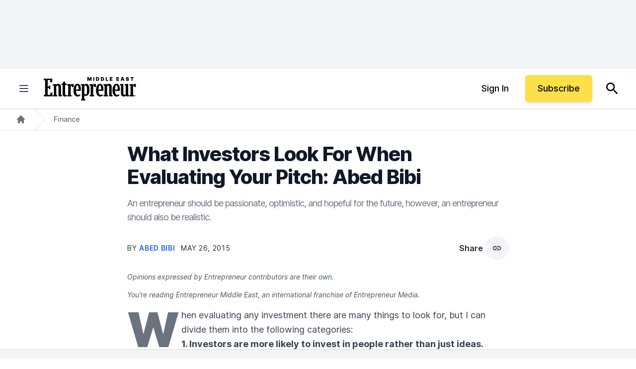

--- FILE ---
content_type: application/javascript
request_url: https://ml314.com/utsync.ashx?pub=&adv=&et=0&eid=80990&ct=js&pi=&fp=&clid=&if=0&ps=&cl=&mlt=&data=&&cp=https%3A%2F%2Fwww.entrepreneur.com%2Fen-ae%2Ffinance%2Fwhat-investors-look-for-when-evaluating-your-pitch-abed%2F246599&pv=1769013484599_nq7auy063&bl=en-us@posix&cb=6301402&return=&ht=&d=&dc=&si=1769013484599_nq7auy063&cid=&s=1280x720&rp=&v=2.8.0.252
body_size: 738
content:
_ml.setFPI('3658465781856337988');_ml.syncCallback({"es":true,"ds":true});_ml.processTag({ url: 'https://dpm.demdex.net/ibs:dpid=22052&dpuuid=3658465781856337988&redir=', type: 'img' });
_ml.processTag({ url: 'https://idsync.rlcdn.com/395886.gif?partner_uid=3658465781856337988', type: 'img' });
_ml.processTag({ url: 'https://match.adsrvr.org/track/cmf/generic?ttd_pid=d0tro1j&ttd_tpi=1', type: 'img' });
_ml.processTag({ url: 'https://ib.adnxs.com/getuid?https://ml314.com/csync.ashx%3Ffp=$UID%26person_id=3658465781856337988%26eid=2', type: 'img' });


--- FILE ---
content_type: text/javascript;charset=utf-8
request_url: https://p1cluster.cxense.com/p1.js
body_size: 100
content:
cX.library.onP1('f18evkfq5xqa2s9hsstlpheqj');


--- FILE ---
content_type: text/javascript;charset=utf-8
request_url: https://id.cxense.com/public/user/id?json=%7B%22identities%22%3A%5B%7B%22type%22%3A%22ckp%22%2C%22id%22%3A%22mko8ycv7e6htdsf4%22%7D%2C%7B%22type%22%3A%22lst%22%2C%22id%22%3A%22f18evkfq5xqa2s9hsstlpheqj%22%7D%2C%7B%22type%22%3A%22cst%22%2C%22id%22%3A%22f18evkfq5xqa2s9hsstlpheqj%22%7D%5D%7D&callback=cXJsonpCB1
body_size: 189
content:
/**/
cXJsonpCB1({"httpStatus":200,"response":{"userId":"cx:27psmb06jnicpwcpobjlp0u4j:28l7my12q8xa2","newUser":true}})